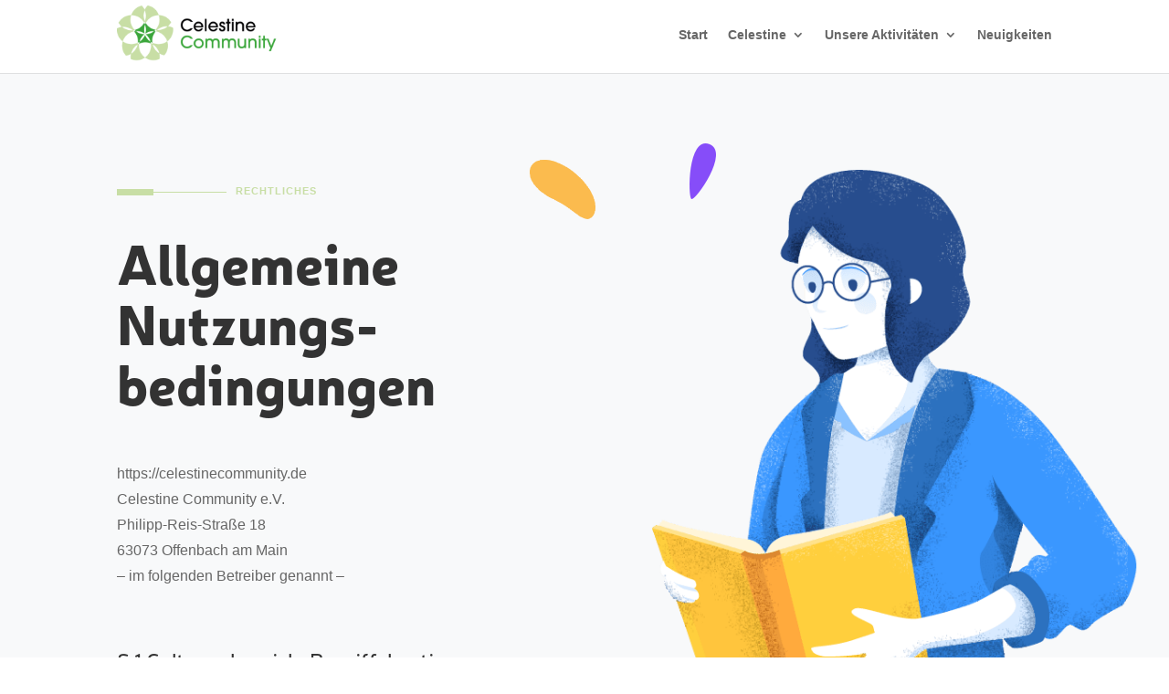

--- FILE ---
content_type: text/html; charset=UTF-8
request_url: https://celestinecommunity.de/nutzerbedingungen/
body_size: 18385
content:
<!DOCTYPE html>
<html lang="de" prefix="og: https://ogp.me/ns#">
<head>
	<meta charset="UTF-8" />
<meta http-equiv="X-UA-Compatible" content="IE=edge">
	<link rel="pingback" href="https://celestinecommunity.de/xmlrpc.php" />

	<script type="text/javascript">
		document.documentElement.className = 'js';
	</script>
	
	
<!-- Suchmaschinen-Optimierung durch Rank Math PRO - https://rankmath.com/ -->
<title>Nutzerbedingungen - Celestine Community</title>
<meta name="description" content="(1) Für die Nutzung der Webseite unter der URL https://celestinecommunity.de durch Webseitenbesucher - im folgenden Nutzer genannt - gelten ausschließlich die"/>
<meta name="robots" content="index, follow, max-snippet:-1, max-video-preview:-1, max-image-preview:large"/>
<link rel="canonical" href="https://celestinecommunity.de/nutzerbedingungen/" />
<meta property="og:locale" content="de_DE" />
<meta property="og:type" content="article" />
<meta property="og:title" content="Nutzerbedingungen - Celestine Community" />
<meta property="og:description" content="(1) Für die Nutzung der Webseite unter der URL https://celestinecommunity.de durch Webseitenbesucher - im folgenden Nutzer genannt - gelten ausschließlich die" />
<meta property="og:url" content="https://celestinecommunity.de/nutzerbedingungen/" />
<meta property="og:site_name" content="Celestine Community" />
<meta property="og:updated_time" content="2022-07-29T17:49:46+02:00" />
<meta property="article:published_time" content="2022-06-27T17:43:56+02:00" />
<meta property="article:modified_time" content="2022-07-29T17:49:46+02:00" />
<meta name="twitter:card" content="summary_large_image" />
<meta name="twitter:title" content="Nutzerbedingungen - Celestine Community" />
<meta name="twitter:description" content="(1) Für die Nutzung der Webseite unter der URL https://celestinecommunity.de durch Webseitenbesucher - im folgenden Nutzer genannt - gelten ausschließlich die" />
<meta name="twitter:label1" content="Lesedauer" />
<meta name="twitter:data1" content="8 Minuten" />
<script type="application/ld+json" class="rank-math-schema">{"@context":"https://schema.org","@graph":[{"@type":"Organization","@id":"https://celestinecommunity.de/#organization","name":"Celestine Community","url":"https://celestinecommunity.de"},{"@type":"WebSite","@id":"https://celestinecommunity.de/#website","url":"https://celestinecommunity.de","name":"Celestine Community","publisher":{"@id":"https://celestinecommunity.de/#organization"},"inLanguage":"de"},{"@type":"WebPage","@id":"https://celestinecommunity.de/nutzerbedingungen/#webpage","url":"https://celestinecommunity.de/nutzerbedingungen/","name":"Nutzerbedingungen - Celestine Community","datePublished":"2022-06-27T17:43:56+02:00","dateModified":"2022-07-29T17:49:46+02:00","isPartOf":{"@id":"https://celestinecommunity.de/#website"},"inLanguage":"de"},{"@type":"Person","@id":"https://celestinecommunity.de/author/admin_id/","name":"Admin_iD","url":"https://celestinecommunity.de/author/admin_id/","image":{"@type":"ImageObject","@id":"https://secure.gravatar.com/avatar/1f61319d7d36a1e56904c2e3eb656a798e4c8771e1f1cedbdd7ecc9f5ef2c857?s=96&amp;d=simple_local_avatar&amp;r=g","url":"https://secure.gravatar.com/avatar/1f61319d7d36a1e56904c2e3eb656a798e4c8771e1f1cedbdd7ecc9f5ef2c857?s=96&amp;d=simple_local_avatar&amp;r=g","caption":"Admin_iD","inLanguage":"de"},"sameAs":["https://celestinecommunity.de"],"worksFor":{"@id":"https://celestinecommunity.de/#organization"}},{"@type":"Article","headline":"Nutzerbedingungen - Celestine Community","datePublished":"2022-06-27T17:43:56+02:00","dateModified":"2022-07-29T17:49:46+02:00","author":{"@id":"https://celestinecommunity.de/author/admin_id/","name":"Admin_iD"},"publisher":{"@id":"https://celestinecommunity.de/#organization"},"description":"(1) F\u00fcr die Nutzung der Webseite unter der URL https://celestinecommunity.de durch Webseitenbesucher - im folgenden Nutzer genannt - gelten ausschlie\u00dflich die","name":"Nutzerbedingungen - Celestine Community","@id":"https://celestinecommunity.de/nutzerbedingungen/#richSnippet","isPartOf":{"@id":"https://celestinecommunity.de/nutzerbedingungen/#webpage"},"inLanguage":"de","mainEntityOfPage":{"@id":"https://celestinecommunity.de/nutzerbedingungen/#webpage"}}]}</script>
<!-- /Rank Math WordPress SEO Plugin -->

<link rel="alternate" type="application/rss+xml" title="Celestine Community &raquo; Feed" href="https://celestinecommunity.de/feed/" />
<link rel="alternate" type="application/rss+xml" title="Celestine Community &raquo; Kommentar-Feed" href="https://celestinecommunity.de/comments/feed/" />
<link rel="alternate" title="oEmbed (JSON)" type="application/json+oembed" href="https://celestinecommunity.de/wp-json/oembed/1.0/embed?url=https%3A%2F%2Fcelestinecommunity.de%2Fnutzerbedingungen%2F" />
<link rel="alternate" title="oEmbed (XML)" type="text/xml+oembed" href="https://celestinecommunity.de/wp-json/oembed/1.0/embed?url=https%3A%2F%2Fcelestinecommunity.de%2Fnutzerbedingungen%2F&#038;format=xml" />
<meta content="Divi Child v.1.0.0" name="generator"/><style id='wp-img-auto-sizes-contain-inline-css' type='text/css'>
img:is([sizes=auto i],[sizes^="auto," i]){contain-intrinsic-size:3000px 1500px}
/*# sourceURL=wp-img-auto-sizes-contain-inline-css */
</style>
<style id='wp-emoji-styles-inline-css' type='text/css'>

	img.wp-smiley, img.emoji {
		display: inline !important;
		border: none !important;
		box-shadow: none !important;
		height: 1em !important;
		width: 1em !important;
		margin: 0 0.07em !important;
		vertical-align: -0.1em !important;
		background: none !important;
		padding: 0 !important;
	}
/*# sourceURL=wp-emoji-styles-inline-css */
</style>
<style id='wp-block-library-inline-css' type='text/css'>
:root{--wp-block-synced-color:#7a00df;--wp-block-synced-color--rgb:122,0,223;--wp-bound-block-color:var(--wp-block-synced-color);--wp-editor-canvas-background:#ddd;--wp-admin-theme-color:#007cba;--wp-admin-theme-color--rgb:0,124,186;--wp-admin-theme-color-darker-10:#006ba1;--wp-admin-theme-color-darker-10--rgb:0,107,160.5;--wp-admin-theme-color-darker-20:#005a87;--wp-admin-theme-color-darker-20--rgb:0,90,135;--wp-admin-border-width-focus:2px}@media (min-resolution:192dpi){:root{--wp-admin-border-width-focus:1.5px}}.wp-element-button{cursor:pointer}:root .has-very-light-gray-background-color{background-color:#eee}:root .has-very-dark-gray-background-color{background-color:#313131}:root .has-very-light-gray-color{color:#eee}:root .has-very-dark-gray-color{color:#313131}:root .has-vivid-green-cyan-to-vivid-cyan-blue-gradient-background{background:linear-gradient(135deg,#00d084,#0693e3)}:root .has-purple-crush-gradient-background{background:linear-gradient(135deg,#34e2e4,#4721fb 50%,#ab1dfe)}:root .has-hazy-dawn-gradient-background{background:linear-gradient(135deg,#faaca8,#dad0ec)}:root .has-subdued-olive-gradient-background{background:linear-gradient(135deg,#fafae1,#67a671)}:root .has-atomic-cream-gradient-background{background:linear-gradient(135deg,#fdd79a,#004a59)}:root .has-nightshade-gradient-background{background:linear-gradient(135deg,#330968,#31cdcf)}:root .has-midnight-gradient-background{background:linear-gradient(135deg,#020381,#2874fc)}:root{--wp--preset--font-size--normal:16px;--wp--preset--font-size--huge:42px}.has-regular-font-size{font-size:1em}.has-larger-font-size{font-size:2.625em}.has-normal-font-size{font-size:var(--wp--preset--font-size--normal)}.has-huge-font-size{font-size:var(--wp--preset--font-size--huge)}.has-text-align-center{text-align:center}.has-text-align-left{text-align:left}.has-text-align-right{text-align:right}.has-fit-text{white-space:nowrap!important}#end-resizable-editor-section{display:none}.aligncenter{clear:both}.items-justified-left{justify-content:flex-start}.items-justified-center{justify-content:center}.items-justified-right{justify-content:flex-end}.items-justified-space-between{justify-content:space-between}.screen-reader-text{border:0;clip-path:inset(50%);height:1px;margin:-1px;overflow:hidden;padding:0;position:absolute;width:1px;word-wrap:normal!important}.screen-reader-text:focus{background-color:#ddd;clip-path:none;color:#444;display:block;font-size:1em;height:auto;left:5px;line-height:normal;padding:15px 23px 14px;text-decoration:none;top:5px;width:auto;z-index:100000}html :where(.has-border-color){border-style:solid}html :where([style*=border-top-color]){border-top-style:solid}html :where([style*=border-right-color]){border-right-style:solid}html :where([style*=border-bottom-color]){border-bottom-style:solid}html :where([style*=border-left-color]){border-left-style:solid}html :where([style*=border-width]){border-style:solid}html :where([style*=border-top-width]){border-top-style:solid}html :where([style*=border-right-width]){border-right-style:solid}html :where([style*=border-bottom-width]){border-bottom-style:solid}html :where([style*=border-left-width]){border-left-style:solid}html :where(img[class*=wp-image-]){height:auto;max-width:100%}:where(figure){margin:0 0 1em}html :where(.is-position-sticky){--wp-admin--admin-bar--position-offset:var(--wp-admin--admin-bar--height,0px)}@media screen and (max-width:600px){html :where(.is-position-sticky){--wp-admin--admin-bar--position-offset:0px}}

/*# sourceURL=wp-block-library-inline-css */
</style><style id='global-styles-inline-css' type='text/css'>
:root{--wp--preset--aspect-ratio--square: 1;--wp--preset--aspect-ratio--4-3: 4/3;--wp--preset--aspect-ratio--3-4: 3/4;--wp--preset--aspect-ratio--3-2: 3/2;--wp--preset--aspect-ratio--2-3: 2/3;--wp--preset--aspect-ratio--16-9: 16/9;--wp--preset--aspect-ratio--9-16: 9/16;--wp--preset--color--black: #000000;--wp--preset--color--cyan-bluish-gray: #abb8c3;--wp--preset--color--white: #ffffff;--wp--preset--color--pale-pink: #f78da7;--wp--preset--color--vivid-red: #cf2e2e;--wp--preset--color--luminous-vivid-orange: #ff6900;--wp--preset--color--luminous-vivid-amber: #fcb900;--wp--preset--color--light-green-cyan: #7bdcb5;--wp--preset--color--vivid-green-cyan: #00d084;--wp--preset--color--pale-cyan-blue: #8ed1fc;--wp--preset--color--vivid-cyan-blue: #0693e3;--wp--preset--color--vivid-purple: #9b51e0;--wp--preset--gradient--vivid-cyan-blue-to-vivid-purple: linear-gradient(135deg,rgb(6,147,227) 0%,rgb(155,81,224) 100%);--wp--preset--gradient--light-green-cyan-to-vivid-green-cyan: linear-gradient(135deg,rgb(122,220,180) 0%,rgb(0,208,130) 100%);--wp--preset--gradient--luminous-vivid-amber-to-luminous-vivid-orange: linear-gradient(135deg,rgb(252,185,0) 0%,rgb(255,105,0) 100%);--wp--preset--gradient--luminous-vivid-orange-to-vivid-red: linear-gradient(135deg,rgb(255,105,0) 0%,rgb(207,46,46) 100%);--wp--preset--gradient--very-light-gray-to-cyan-bluish-gray: linear-gradient(135deg,rgb(238,238,238) 0%,rgb(169,184,195) 100%);--wp--preset--gradient--cool-to-warm-spectrum: linear-gradient(135deg,rgb(74,234,220) 0%,rgb(151,120,209) 20%,rgb(207,42,186) 40%,rgb(238,44,130) 60%,rgb(251,105,98) 80%,rgb(254,248,76) 100%);--wp--preset--gradient--blush-light-purple: linear-gradient(135deg,rgb(255,206,236) 0%,rgb(152,150,240) 100%);--wp--preset--gradient--blush-bordeaux: linear-gradient(135deg,rgb(254,205,165) 0%,rgb(254,45,45) 50%,rgb(107,0,62) 100%);--wp--preset--gradient--luminous-dusk: linear-gradient(135deg,rgb(255,203,112) 0%,rgb(199,81,192) 50%,rgb(65,88,208) 100%);--wp--preset--gradient--pale-ocean: linear-gradient(135deg,rgb(255,245,203) 0%,rgb(182,227,212) 50%,rgb(51,167,181) 100%);--wp--preset--gradient--electric-grass: linear-gradient(135deg,rgb(202,248,128) 0%,rgb(113,206,126) 100%);--wp--preset--gradient--midnight: linear-gradient(135deg,rgb(2,3,129) 0%,rgb(40,116,252) 100%);--wp--preset--font-size--small: 13px;--wp--preset--font-size--medium: 20px;--wp--preset--font-size--large: 36px;--wp--preset--font-size--x-large: 42px;--wp--preset--spacing--20: 0.44rem;--wp--preset--spacing--30: 0.67rem;--wp--preset--spacing--40: 1rem;--wp--preset--spacing--50: 1.5rem;--wp--preset--spacing--60: 2.25rem;--wp--preset--spacing--70: 3.38rem;--wp--preset--spacing--80: 5.06rem;--wp--preset--shadow--natural: 6px 6px 9px rgba(0, 0, 0, 0.2);--wp--preset--shadow--deep: 12px 12px 50px rgba(0, 0, 0, 0.4);--wp--preset--shadow--sharp: 6px 6px 0px rgba(0, 0, 0, 0.2);--wp--preset--shadow--outlined: 6px 6px 0px -3px rgb(255, 255, 255), 6px 6px rgb(0, 0, 0);--wp--preset--shadow--crisp: 6px 6px 0px rgb(0, 0, 0);}:root { --wp--style--global--content-size: 823px;--wp--style--global--wide-size: 1080px; }:where(body) { margin: 0; }.wp-site-blocks > .alignleft { float: left; margin-right: 2em; }.wp-site-blocks > .alignright { float: right; margin-left: 2em; }.wp-site-blocks > .aligncenter { justify-content: center; margin-left: auto; margin-right: auto; }:where(.is-layout-flex){gap: 0.5em;}:where(.is-layout-grid){gap: 0.5em;}.is-layout-flow > .alignleft{float: left;margin-inline-start: 0;margin-inline-end: 2em;}.is-layout-flow > .alignright{float: right;margin-inline-start: 2em;margin-inline-end: 0;}.is-layout-flow > .aligncenter{margin-left: auto !important;margin-right: auto !important;}.is-layout-constrained > .alignleft{float: left;margin-inline-start: 0;margin-inline-end: 2em;}.is-layout-constrained > .alignright{float: right;margin-inline-start: 2em;margin-inline-end: 0;}.is-layout-constrained > .aligncenter{margin-left: auto !important;margin-right: auto !important;}.is-layout-constrained > :where(:not(.alignleft):not(.alignright):not(.alignfull)){max-width: var(--wp--style--global--content-size);margin-left: auto !important;margin-right: auto !important;}.is-layout-constrained > .alignwide{max-width: var(--wp--style--global--wide-size);}body .is-layout-flex{display: flex;}.is-layout-flex{flex-wrap: wrap;align-items: center;}.is-layout-flex > :is(*, div){margin: 0;}body .is-layout-grid{display: grid;}.is-layout-grid > :is(*, div){margin: 0;}body{padding-top: 0px;padding-right: 0px;padding-bottom: 0px;padding-left: 0px;}a:where(:not(.wp-element-button)){text-decoration: underline;}:root :where(.wp-element-button, .wp-block-button__link){background-color: #32373c;border-width: 0;color: #fff;font-family: inherit;font-size: inherit;font-style: inherit;font-weight: inherit;letter-spacing: inherit;line-height: inherit;padding-top: calc(0.667em + 2px);padding-right: calc(1.333em + 2px);padding-bottom: calc(0.667em + 2px);padding-left: calc(1.333em + 2px);text-decoration: none;text-transform: inherit;}.has-black-color{color: var(--wp--preset--color--black) !important;}.has-cyan-bluish-gray-color{color: var(--wp--preset--color--cyan-bluish-gray) !important;}.has-white-color{color: var(--wp--preset--color--white) !important;}.has-pale-pink-color{color: var(--wp--preset--color--pale-pink) !important;}.has-vivid-red-color{color: var(--wp--preset--color--vivid-red) !important;}.has-luminous-vivid-orange-color{color: var(--wp--preset--color--luminous-vivid-orange) !important;}.has-luminous-vivid-amber-color{color: var(--wp--preset--color--luminous-vivid-amber) !important;}.has-light-green-cyan-color{color: var(--wp--preset--color--light-green-cyan) !important;}.has-vivid-green-cyan-color{color: var(--wp--preset--color--vivid-green-cyan) !important;}.has-pale-cyan-blue-color{color: var(--wp--preset--color--pale-cyan-blue) !important;}.has-vivid-cyan-blue-color{color: var(--wp--preset--color--vivid-cyan-blue) !important;}.has-vivid-purple-color{color: var(--wp--preset--color--vivid-purple) !important;}.has-black-background-color{background-color: var(--wp--preset--color--black) !important;}.has-cyan-bluish-gray-background-color{background-color: var(--wp--preset--color--cyan-bluish-gray) !important;}.has-white-background-color{background-color: var(--wp--preset--color--white) !important;}.has-pale-pink-background-color{background-color: var(--wp--preset--color--pale-pink) !important;}.has-vivid-red-background-color{background-color: var(--wp--preset--color--vivid-red) !important;}.has-luminous-vivid-orange-background-color{background-color: var(--wp--preset--color--luminous-vivid-orange) !important;}.has-luminous-vivid-amber-background-color{background-color: var(--wp--preset--color--luminous-vivid-amber) !important;}.has-light-green-cyan-background-color{background-color: var(--wp--preset--color--light-green-cyan) !important;}.has-vivid-green-cyan-background-color{background-color: var(--wp--preset--color--vivid-green-cyan) !important;}.has-pale-cyan-blue-background-color{background-color: var(--wp--preset--color--pale-cyan-blue) !important;}.has-vivid-cyan-blue-background-color{background-color: var(--wp--preset--color--vivid-cyan-blue) !important;}.has-vivid-purple-background-color{background-color: var(--wp--preset--color--vivid-purple) !important;}.has-black-border-color{border-color: var(--wp--preset--color--black) !important;}.has-cyan-bluish-gray-border-color{border-color: var(--wp--preset--color--cyan-bluish-gray) !important;}.has-white-border-color{border-color: var(--wp--preset--color--white) !important;}.has-pale-pink-border-color{border-color: var(--wp--preset--color--pale-pink) !important;}.has-vivid-red-border-color{border-color: var(--wp--preset--color--vivid-red) !important;}.has-luminous-vivid-orange-border-color{border-color: var(--wp--preset--color--luminous-vivid-orange) !important;}.has-luminous-vivid-amber-border-color{border-color: var(--wp--preset--color--luminous-vivid-amber) !important;}.has-light-green-cyan-border-color{border-color: var(--wp--preset--color--light-green-cyan) !important;}.has-vivid-green-cyan-border-color{border-color: var(--wp--preset--color--vivid-green-cyan) !important;}.has-pale-cyan-blue-border-color{border-color: var(--wp--preset--color--pale-cyan-blue) !important;}.has-vivid-cyan-blue-border-color{border-color: var(--wp--preset--color--vivid-cyan-blue) !important;}.has-vivid-purple-border-color{border-color: var(--wp--preset--color--vivid-purple) !important;}.has-vivid-cyan-blue-to-vivid-purple-gradient-background{background: var(--wp--preset--gradient--vivid-cyan-blue-to-vivid-purple) !important;}.has-light-green-cyan-to-vivid-green-cyan-gradient-background{background: var(--wp--preset--gradient--light-green-cyan-to-vivid-green-cyan) !important;}.has-luminous-vivid-amber-to-luminous-vivid-orange-gradient-background{background: var(--wp--preset--gradient--luminous-vivid-amber-to-luminous-vivid-orange) !important;}.has-luminous-vivid-orange-to-vivid-red-gradient-background{background: var(--wp--preset--gradient--luminous-vivid-orange-to-vivid-red) !important;}.has-very-light-gray-to-cyan-bluish-gray-gradient-background{background: var(--wp--preset--gradient--very-light-gray-to-cyan-bluish-gray) !important;}.has-cool-to-warm-spectrum-gradient-background{background: var(--wp--preset--gradient--cool-to-warm-spectrum) !important;}.has-blush-light-purple-gradient-background{background: var(--wp--preset--gradient--blush-light-purple) !important;}.has-blush-bordeaux-gradient-background{background: var(--wp--preset--gradient--blush-bordeaux) !important;}.has-luminous-dusk-gradient-background{background: var(--wp--preset--gradient--luminous-dusk) !important;}.has-pale-ocean-gradient-background{background: var(--wp--preset--gradient--pale-ocean) !important;}.has-electric-grass-gradient-background{background: var(--wp--preset--gradient--electric-grass) !important;}.has-midnight-gradient-background{background: var(--wp--preset--gradient--midnight) !important;}.has-small-font-size{font-size: var(--wp--preset--font-size--small) !important;}.has-medium-font-size{font-size: var(--wp--preset--font-size--medium) !important;}.has-large-font-size{font-size: var(--wp--preset--font-size--large) !important;}.has-x-large-font-size{font-size: var(--wp--preset--font-size--x-large) !important;}
/*# sourceURL=global-styles-inline-css */
</style>

<link rel='stylesheet' id='wpa-css-css' href='https://celestinecommunity.de/wp-content/plugins/honeypot/includes/css/wpa.css?ver=2.0.2' type='text/css' media='all' />
<link rel='stylesheet' id='borlabs-cookie-custom-css' href='https://celestinecommunity.de/wp-content/cache/borlabs-cookie/1/borlabs-cookie-1-de.css?ver=3.3.23-29' type='text/css' media='all' />
<link rel='stylesheet' id='divi-style-parent-css' href='https://celestinecommunity.de/wp-content/themes/Divi/style-static.min.css?ver=4.17.6' type='text/css' media='all' />
<link rel='stylesheet' id='divi-child-css' href='https://celestinecommunity.de/wp-content/themes/Divi-child/fonts/fonts.css?ver=6.9' type='text/css' media='all' />
<link rel='stylesheet' id='divi-style-css' href='https://celestinecommunity.de/wp-content/themes/Divi-child/style.css?ver=4.17.6' type='text/css' media='all' />
<script type="text/javascript" src="https://celestinecommunity.de/wp-includes/js/jquery/jquery.min.js?ver=3.7.1" id="jquery-core-js"></script>
<script type="text/javascript" src="https://celestinecommunity.de/wp-includes/js/jquery/jquery-migrate.min.js?ver=3.4.1" id="jquery-migrate-js"></script>
<script type="text/javascript" src="https://celestinecommunity.de/wp-content/themes/Divi-child/child-theme.js?ver=6.9" id="child-script-js"></script>
<script data-no-optimize="1" data-no-minify="1" data-cfasync="false" type="text/javascript" src="https://celestinecommunity.de/wp-content/cache/borlabs-cookie/1/borlabs-cookie-config-de.json.js?ver=3.3.23-39" id="borlabs-cookie-config-js"></script>
<link rel="https://api.w.org/" href="https://celestinecommunity.de/wp-json/" /><link rel="alternate" title="JSON" type="application/json" href="https://celestinecommunity.de/wp-json/wp/v2/pages/112" /><link rel="EditURI" type="application/rsd+xml" title="RSD" href="https://celestinecommunity.de/xmlrpc.php?rsd" />
<meta name="generator" content="WordPress 6.9" />
<link rel='shortlink' href='https://celestinecommunity.de/?p=112' />
<meta name="viewport" content="width=device-width, initial-scale=1.0, maximum-scale=1.0, user-scalable=0" /><link rel="icon" href="https://celestinecommunity.de/wp-content/uploads/2022/07/cropped-favicon-32x32.jpg" sizes="32x32" />
<link rel="icon" href="https://celestinecommunity.de/wp-content/uploads/2022/07/cropped-favicon-192x192.jpg" sizes="192x192" />
<link rel="apple-touch-icon" href="https://celestinecommunity.de/wp-content/uploads/2022/07/cropped-favicon-180x180.jpg" />
<meta name="msapplication-TileImage" content="https://celestinecommunity.de/wp-content/uploads/2022/07/cropped-favicon-270x270.jpg" />
<style id="et-divi-customizer-global-cached-inline-styles">body,.et_pb_column_1_2 .et_quote_content blockquote cite,.et_pb_column_1_2 .et_link_content a.et_link_main_url,.et_pb_column_1_3 .et_quote_content blockquote cite,.et_pb_column_3_8 .et_quote_content blockquote cite,.et_pb_column_1_4 .et_quote_content blockquote cite,.et_pb_blog_grid .et_quote_content blockquote cite,.et_pb_column_1_3 .et_link_content a.et_link_main_url,.et_pb_column_3_8 .et_link_content a.et_link_main_url,.et_pb_column_1_4 .et_link_content a.et_link_main_url,.et_pb_blog_grid .et_link_content a.et_link_main_url,body .et_pb_bg_layout_light .et_pb_post p,body .et_pb_bg_layout_dark .et_pb_post p{font-size:16px}.et_pb_slide_content,.et_pb_best_value{font-size:18px}body{line-height:2em}#et_search_icon:hover,.mobile_menu_bar:before,.mobile_menu_bar:after,.et_toggle_slide_menu:after,.et-social-icon a:hover,.et_pb_sum,.et_pb_pricing li a,.et_pb_pricing_table_button,.et_overlay:before,.entry-summary p.price ins,.et_pb_member_social_links a:hover,.et_pb_widget li a:hover,.et_pb_filterable_portfolio .et_pb_portfolio_filters li a.active,.et_pb_filterable_portfolio .et_pb_portofolio_pagination ul li a.active,.et_pb_gallery .et_pb_gallery_pagination ul li a.active,.wp-pagenavi span.current,.wp-pagenavi a:hover,.nav-single a,.tagged_as a,.posted_in a{color:#3ba63b}.et_pb_contact_submit,.et_password_protected_form .et_submit_button,.et_pb_bg_layout_light .et_pb_newsletter_button,.comment-reply-link,.form-submit .et_pb_button,.et_pb_bg_layout_light .et_pb_promo_button,.et_pb_bg_layout_light .et_pb_more_button,.et_pb_contact p input[type="checkbox"]:checked+label i:before,.et_pb_bg_layout_light.et_pb_module.et_pb_button{color:#3ba63b}.footer-widget h4{color:#3ba63b}.et-search-form,.nav li ul,.et_mobile_menu,.footer-widget li:before,.et_pb_pricing li:before,blockquote{border-color:#3ba63b}.et_pb_counter_amount,.et_pb_featured_table .et_pb_pricing_heading,.et_quote_content,.et_link_content,.et_audio_content,.et_pb_post_slider.et_pb_bg_layout_dark,.et_slide_in_menu_container,.et_pb_contact p input[type="radio"]:checked+label i:before{background-color:#3ba63b}a{color:#3ba63b}#top-header,#et-secondary-nav li ul{background-color:#3ba63b}#top-menu li.current-menu-ancestor>a,#top-menu li.current-menu-item>a,#top-menu li.current_page_item>a{color:#3ba63b}#main-footer{background-color:#c8dea5}#footer-widgets .footer-widget a,#footer-widgets .footer-widget li a,#footer-widgets .footer-widget li a:hover{color:#333333}.footer-widget{color:#333333}#main-footer .footer-widget h4,#main-footer .widget_block h1,#main-footer .widget_block h2,#main-footer .widget_block h3,#main-footer .widget_block h4,#main-footer .widget_block h5,#main-footer .widget_block h6{color:#3ba63b}.footer-widget li:before{border-color:#3ba63b}#footer-widgets .footer-widget li:before{top:10.6px}#et-footer-nav{background-color:rgba(255,255,255,0)}.bottom-nav,.bottom-nav a,.bottom-nav li.current-menu-item a{color:#777777}#et-footer-nav .bottom-nav li.current-menu-item a{color:#3ba63b}#footer-bottom{background-color:#3ba63b}#footer-info,#footer-info a{color:#ffffff}body .et_pb_button{font-size:12px;background-color:#007aff;border-width:0px!important;border-radius:50px;font-weight:bold;font-style:normal;text-transform:uppercase;text-decoration:none;;letter-spacing:2px}body.et_pb_button_helper_class .et_pb_button,body.et_pb_button_helper_class .et_pb_module.et_pb_button{color:#ffffff}body .et_pb_button:after{font-size:19.2px}body .et_pb_bg_layout_light.et_pb_button:hover,body .et_pb_bg_layout_light .et_pb_button:hover,body .et_pb_button:hover{color:#ffffff!important;background-color:#007aff;border-radius:50px;letter-spacing:2px}@media only screen and (min-width:981px){#main-footer .footer-widget h4,#main-footer .widget_block h1,#main-footer .widget_block h2,#main-footer .widget_block h3,#main-footer .widget_block h4,#main-footer .widget_block h5,#main-footer .widget_block h6{font-size:30px}#logo{max-height:80%}.et_pb_svg_logo #logo{height:80%}.et_header_style_left .et-fixed-header #et-top-navigation,.et_header_style_split .et-fixed-header #et-top-navigation{padding:33px 0 0 0}.et_header_style_left .et-fixed-header #et-top-navigation nav>ul>li>a,.et_header_style_split .et-fixed-header #et-top-navigation nav>ul>li>a{padding-bottom:33px}.et_header_style_centered header#main-header.et-fixed-header .logo_container{height:66px}.et_header_style_split #main-header.et-fixed-header .centered-inline-logo-wrap{width:66px;margin:-66px 0}.et_header_style_split .et-fixed-header .centered-inline-logo-wrap #logo{max-height:66px}.et_pb_svg_logo.et_header_style_split .et-fixed-header .centered-inline-logo-wrap #logo{height:66px}.et_header_style_slide .et-fixed-header #et-top-navigation,.et_header_style_fullscreen .et-fixed-header #et-top-navigation{padding:24px 0 24px 0!important}.et-fixed-header#top-header,.et-fixed-header#top-header #et-secondary-nav li ul{background-color:#3ba63b}.et-fixed-header #top-menu li.current-menu-ancestor>a,.et-fixed-header #top-menu li.current-menu-item>a,.et-fixed-header #top-menu li.current_page_item>a{color:#3ba63b!important}}@media only screen and (min-width:1350px){.et_pb_row{padding:27px 0}.et_pb_section{padding:54px 0}.single.et_pb_pagebuilder_layout.et_full_width_page .et_post_meta_wrapper{padding-top:81px}.et_pb_fullwidth_section{padding:0}}h1,h1.et_pb_contact_main_title,.et_pb_title_container h1{font-size:60px}h2,.product .related h2,.et_pb_column_1_2 .et_quote_content blockquote p{font-size:51px}h3{font-size:43px}h4,.et_pb_circle_counter h3,.et_pb_number_counter h3,.et_pb_column_1_3 .et_pb_post h2,.et_pb_column_1_4 .et_pb_post h2,.et_pb_blog_grid h2,.et_pb_column_1_3 .et_quote_content blockquote p,.et_pb_column_3_8 .et_quote_content blockquote p,.et_pb_column_1_4 .et_quote_content blockquote p,.et_pb_blog_grid .et_quote_content blockquote p,.et_pb_column_1_3 .et_link_content h2,.et_pb_column_3_8 .et_link_content h2,.et_pb_column_1_4 .et_link_content h2,.et_pb_blog_grid .et_link_content h2,.et_pb_column_1_3 .et_audio_content h2,.et_pb_column_3_8 .et_audio_content h2,.et_pb_column_1_4 .et_audio_content h2,.et_pb_blog_grid .et_audio_content h2,.et_pb_column_3_8 .et_pb_audio_module_content h2,.et_pb_column_1_3 .et_pb_audio_module_content h2,.et_pb_gallery_grid .et_pb_gallery_item h3,.et_pb_portfolio_grid .et_pb_portfolio_item h2,.et_pb_filterable_portfolio_grid .et_pb_portfolio_item h2{font-size:36px}h5{font-size:31px}h6{font-size:28px}.et_pb_slide_description .et_pb_slide_title{font-size:91px}.et_pb_gallery_grid .et_pb_gallery_item h3,.et_pb_portfolio_grid .et_pb_portfolio_item h2,.et_pb_filterable_portfolio_grid .et_pb_portfolio_item h2,.et_pb_column_1_4 .et_pb_audio_module_content h2{font-size:31px}	h1,h2,h3,h4,h5,h6{font-family:'Eimantas Paškonis Neris',Helvetica,Arial,Lucida,sans-serif}body,input,textarea,select{font-family:'PT Sans',Helvetica,Arial,Lucida,sans-serif}.regionalegruppen img{height:140px;width:auto}.projects-container{display:flex;flex-wrap:wrap;margin-top:40px}.marketplace-project{float:left;position:relative;width:30.6666%;margin-bottom:60px}.marketplace-project:nth-child(3n+1),.marketplace-project:nth-child(3n+2){margin-right:4%}.marketplace-project:nth-child(3n+4){clear:both}.project-image{background-size:contain!important;background-repeat:no-repeat;background-position:center center;border:1px #C8DEA5 solid;height:150px;width:360px;max-width:100%;margin-bottom:9.27%}.project-title{font-weight:700;font-size:20px;line-height:1.5em;text-align:left}.project-content{margin-bottom:70px}.project-link{position:absolute;bottom:0;left:0}.project-link a{display:inline-block;line-height:1.7em!important;-webkit-transition-duration:.2s;transition-duration:.2s;-webkit-transition-property:all!important;transition-property:all!important;color:#ffffff!important;border-width:0px!important;border-radius:100px;letter-spacing:2px;font-size:12px;font-family:'PT Sans',Helvetica,Arial,Lucida,sans-serif!important;font-weight:900!important;text-transform:uppercase!important;background-color:#3BA63B;padding:10px 20px 10px 35px;transition:all 300ms ease 0ms;box-shadow:0px 12px 28px -10px rgba(0,122,255,0.33);position:relative}.project-link a:before{content:attr(data-icon);font-family:FontAwesome!important;font-weight:900!important;line-height:inherit;font-size:inherit!important;opacity:1;margin:0 1.0em 0 -1.3em;right:auto;display:inline-block;font-family:FontAwesome!important;font-weight:900!important}#marktplatzcontainer .page-numbers:not(.next):not(.prev){display:inline-block;border:1px solid #3BA63B;-webkit-border-radius:50%;border-radius:50%;color:#3BA63B;padding:5px;width:32px;height:32px;line-height:21px;height:100%;text-align:center;margin:0 4px}#marktplatzcontainer .page-numbers.current{background:#3BA63B;color:#fff!important}#marktplatzcontainer .pagination .next,#marktplatzcontainer .pagination .prev{font-size:30px;display:inline-block;line-height:26px;height:100%}#marktplatzcontainer .pagination .next{margin-left:4px}#marktplatzcontainer .pagination .prev{margin-right:4px}#marktplatzcontainer .pagination{display:flex;justify-content:center;height:32px}#marktplatzcontainer #filterungen,#marktplatzcontainer #search-form{display:block;width:100%;text-align:center}#marktplatzcontainer #filterungen{margin-top:10px;margin-bottom:40px}#marktplatzcontainer #search-form input[name="search"]{-webkit-appearance:none;background-color:#eee;width:90%;width:calc(100% - 52px);max-width:600px;border:1px solid #3BA63B;color:#999;font-size:14px;padding:16px;display:inline-block;vertical-align:top}#marktplatzcontainer #search-form input[type="submit"]{font-family:FontAwesome!important;font-weight:900!important;color:#fff;font-size:24px;border:0px;background:#3ba63b;height:52px;width:52px}#marktplatzcontainer #category-form select,#marktplatzcontainer #sort-form select{-webkit-appearance:none;background-color:#eee;border:1px solid #3BA63B;color:#999;font-size:14px;padding:10px 16px;display:inline-block;position:relative}#marktplatzcontainer #category-form,#marktplatzcontainer #sort-form{display:inline-block}#marktplatzcontainer #category-form{margin-right:10px}@media screen and (max-width:900px){.marketplace-project{width:48%}.marketplace-project:nth-child(3n+1),.marketplace-project:nth-child(3n+2){margin-right:0}.marketplace-project:nth-child(2n+1){margin-right:4%}.marketplace-project:nth-child(3n+4){clear:right}.marketplace-project:nth-child(2n+3){clear:both}}@media screen and (max-width:600px){.marketplace-project{width:100%}.marketplace-project:nth-child(2n+1){margin-right:0}}</style></head>
<body class="wp-singular page-template-default page page-id-112 wp-theme-Divi wp-child-theme-Divi-child et-tb-has-template et-tb-has-header et_button_no_icon et_pb_button_helper_class et_pb_footer_columns4 et_cover_background et_pb_gutter osx et_pb_gutters3 et_pb_pagebuilder_layout et_smooth_scroll et_no_sidebar et_divi_theme et-db">
	<div id="page-container">
<div id="et-boc" class="et-boc">
			
		<header class="et-l et-l--header">
			<div class="et_builder_inner_content et_pb_gutters3"><div class="et_pb_section et_pb_section_0_tb_header et_pb_sticky_module et_pb_with_background et_section_regular et_pb_section--with-menu" >
				
				
				
				
				
				
				<div class="et_pb_row et_pb_row_0_tb_header et_pb_row--with-menu">
				<div class="et_pb_column et_pb_column_4_4 et_pb_column_0_tb_header  et_pb_css_mix_blend_mode_passthrough et-last-child et_pb_column--with-menu">
				
				
				
				
				<div class="et_pb_module et_pb_menu et_pb_menu_0_tb_header et_pb_bg_layout_light  et_pb_text_align_right et_dropdown_animation_fade et_pb_menu--with-logo et_pb_menu--style-left_aligned">
					
					
					
					
					<div class="et_pb_menu_inner_container clearfix">
						<div class="et_pb_menu__logo-wrap">
			  <div class="et_pb_menu__logo">
				<a href="https://celestinecommunity.de/" ><img fetchpriority="high" decoding="async" width="1024" height="368" src="https://celestinecommunity.de/wp-content/uploads/2022/07/CCC_celestine-community-logo-1024x368.png" alt="" srcset="https://celestinecommunity.de/wp-content/uploads/2022/07/CCC_celestine-community-logo-980x352.png 980w, https://celestinecommunity.de/wp-content/uploads/2022/07/CCC_celestine-community-logo-480x173.png 480w" sizes="(min-width: 0px) and (max-width: 480px) 480px, (min-width: 481px) and (max-width: 980px) 980px, (min-width: 981px) 1024px, 100vw" class="wp-image-248" /></a>
			  </div>
			</div>
						<div class="et_pb_menu__wrap">
							<div class="et_pb_menu__menu">
								<nav class="et-menu-nav"><ul id="menu-hauptmenue" class="et-menu nav downwards"><li class="et_pb_menu_page_id-home menu-item menu-item-type-post_type menu-item-object-page menu-item-home menu-item-51"><a href="https://celestinecommunity.de/">Start</a></li>
<li class="et_pb_menu_page_id-28 menu-item menu-item-type-post_type menu-item-object-page menu-item-has-children menu-item-52"><a href="https://celestinecommunity.de/celestine-community/">Celestine</a>
<ul class="sub-menu">
	<li class="et_pb_menu_page_id-28 menu-item menu-item-type-post_type menu-item-object-page menu-item-79"><a href="https://celestinecommunity.de/celestine-community/">Was ist Celestine?</a></li>
	<li class="et_pb_menu_page_id-54 menu-item menu-item-type-post_type menu-item-object-page menu-item-61"><a href="https://celestinecommunity.de/der-verein/">Der Verein</a></li>
</ul>
</li>
<li class="et_pb_menu_page_id-358 menu-item menu-item-type-post_type menu-item-object-page menu-item-has-children menu-item-360"><a href="https://celestinecommunity.de/human-clan-e-v/">Unsere Aktivitäten</a>
<ul class="sub-menu">
	<li class="et_pb_menu_page_id-358 menu-item menu-item-type-post_type menu-item-object-page menu-item-1163"><a href="https://celestinecommunity.de/human-clan-e-v/">Human-Clan e.V.</a></li>
</ul>
</li>
<li class="et_pb_menu_page_id-95 menu-item menu-item-type-post_type menu-item-object-page menu-item-100"><a href="https://celestinecommunity.de/neues-zur-community/">Neuigkeiten</a></li>
</ul></nav>
							</div>
							
							
							<div class="et_mobile_nav_menu">
				<div class="mobile_nav closed">
					<span class="mobile_menu_bar"></span>
				</div>
			</div>
						</div>
						
					</div>
				</div>
			</div>
				
				
				
				
			</div>
				
				
			</div>		</div>
	</header>
	<div id="et-main-area">
	
<div id="main-content">


			
				<article id="post-112" class="post-112 page type-page status-publish hentry">

				
					<div class="entry-content">
					<div class="et-l et-l--post">
			<div class="et_builder_inner_content et_pb_gutters3"><div class="et_pb_section et_pb_section_0 et_pb_with_background et_section_regular" >
				
				
				
				
				
				
				<div class="et_pb_row et_pb_row_0">
				<div class="et_pb_column et_pb_column_1_2 et_pb_column_0  et_pb_css_mix_blend_mode_passthrough">
				
				
				
				
				<div class="et_pb_module et_pb_divider et_pb_divider_0 et_pb_divider_position_center et_pb_space"><div class="et_pb_divider_internal"></div></div><div class="et_pb_module et_pb_text et_pb_text_0  et_pb_text_align_left et_pb_bg_layout_light">
				
				
				
				
				<div class="et_pb_text_inner"><h4>Rechtliches</h4></div>
			</div><div class="et_pb_module et_pb_text et_pb_text_1  et_pb_text_align_left et_pb_bg_layout_light">
				
				
				
				
				<div class="et_pb_text_inner"><h1>Allgemeine Nutzungs&shy;bedingungen</h1>
<p>&nbsp;</p>
<p>https://celestinecommunity.de<br />
Celestine Community e.V.<br />
Philipp-Reis-Straße 18<br />
63073 Offenbach am Main<br />
&#8211; im folgenden Betreiber genannt &#8211;</p>
<p>&nbsp;</p>
<h2>§ 1 Geltungsbereich, Begriffsbestimmungen</h2>
<p>(1) Für die Nutzung der Webseite unter der URL https://celestinecommunity.de durch Webseitenbesucher &#8211; im folgenden Nutzer genannt &#8211; gelten ausschließlich die nachfolgenden Allgemeinen Nutzungsbedingungen in ihrer zum Zeitpunkt der Nutzungshandlung gültigen Fassung. Abweichende Bedingungen des Nutzers werden nicht anerkannt, es sei denn, der Betreiber stimmt ihrer Geltung ausdrücklich zu.</p>
<p>(2) Der Nutzer ist Verbraucher, soweit der Zweck der georderten Lieferungen und Leistungen nicht überwiegend seiner gewerblichen oder selbständigen beruflichen Tätigkeit zugerechnet werden kann. Dagegen ist Unternehmer jede natürliche oder juristische Person oder rechtsfähige Personengesellschaft, die beim Abschluss des Vertrags überwiegend in Ausübung ihrer gewerblichen oder selbständigen beruflichen Tätigkeit handelt.</p>
<p>&nbsp;</p>
<h2>§ 2 Gegenstand der Webseite</h2>
<p>(1) Der Betreiber bietet deutschsprachigen Mitgliedern der Celestine-Community und anderen interessierten Nutzern auf seiner Webseite eine virtuelle Plattform zur Information sowie Kontaktaufnahme und Kommunikation mit anderen Mitgliedern der Celestine-Community.</p>
<p>(2) Die Webseite enthält u.a. eine Social-Media-Plattform („Campus“) sowie ein teilweise öffentlich einsehbares Forum. Die Nutzung sämtlicher Funktionen der Social-Media-Plattform und des Forums setzt eine Registrierung voraus. Die Registrierung ist kostenlos.</p>
<p>&nbsp;</p>
<h2>§ 3 Registrierung</h2>
<p>(1) Mit der Registrierung erklärt der Nutzer sein Einverständnis mit der Unterwerfung unter die vorliegenden Nutzungsbedingungen in ihrer zum Zeitpunkt der Registrierung gültigen Fassung.</p>
<p>(2) Die Registrierung erfolgt über die Ausfüllung und Absendung des Formulars („Jetzt registrieren“) unter https://celestinecommunity.de/registrieren.</p>
<p>(3) Der Betreiber schickt dem Nutzer nach Absendung des Formulars eine E-Mail zur Bestätigung der E-Mail-Adresse zu (sog. Double-Opt-In-Verfahren). Die E-Mail dokumentiert lediglich, dass der Antrag auf Registrierung beim Betreiber eingegangen ist und stellt keine Annahme des Antrags dar. Die Annahme des Antrags erfolgt erst durch Annahmeerklärung des Betreibers mit gesonderter E-Mail oder durch Freischaltung des Nutzers zustande.</p>
<p>(4) Der Betreiber ist nicht verpflichtet, den Antrag auf Registrierung anzunehmen. Ein Anspruch des Nutzers auf eine Registrierung besteht nicht. Der Nutzer kann seine Registrierung jederzeit widerrufen.</p>
<p>&nbsp;</p>
<h2>§ 4 Nutzung der Social-Media-Plattform („Campus“)</h2>
<p>(1) Registrierte Nutzer haben die Möglichkeit, sämtliche Funktionen der Social-Media-Plattform „Campus“ zu nutzen. Die Social-Media-Plattform ist nur für registrierte Nutzer sichtbar. Die Nutzung der Plattform ist kostenlos.</p>
<p>(2) Über die Social-Media-Plattform hat der Nutzer u.a. die Möglichkeit, seine Profilinformationen zu erweitern sowie Beiträge, Photos, Videos, Kommentare und Events &#8211; im folgenden Beiträge genannt &#8211; zu veröffentlichen, anderen Nutzern damit zur Ansicht und/oder Interaktion zur Verfügung zu stellen sowie mit Beiträgen anderer Nutzer zu interagieren. Mit der Absendung der entsprechenden Formulareingaben erklärt sich der Nutzer damit einverstanden, dass seine Beiträge auf der Plattform gespeichert, auf der Plattform eingestellt und anderen Nutzern &#8211; optional zur Interaktion &#8211; zugänglich gemacht werden. Der Betreiber behält sich vor, Beiträge erst nach manueller Freischaltung anzuzeigen. Der Betreiber ist nicht verpflichtet, die Freischaltung vorzunehmen. Der Nutzer kann seine Einwilligung jederzeit gegenüber dem Betreiber kostenfrei widerrufen und seine Beiträge unwiderruflich löschen.</p>
<p>&nbsp;</p>
<h2>§ 5 Nutzung des Forums</h2>
<p>(1) Registrierte Nutzer haben die Möglichkeit, sämtliche Funktionen des Forums auf der Webseite zu nutzen. Das Forum ist teilweise öffentlich einsehbar. Die Nutzung des Forums ist kostenlos.</p>
<p>(2) Über das Forum hat der Nutzer u.a. die Möglichkeit, seine Profilinformationen zu erweitern sowie Beiträge zu veröffentlichen und anderen Nutzern damit zur Ansicht und/oder Interaktion zur Verfügung zu stellen. Mit der Absendung der entsprechenden Formulareingaben erklärt sich der Nutzer damit einverstanden, dass seine Beiträge in das Forum eingestellt und anderen Nutzern somit &#8211; optional zur Interaktion &#8211; zugänglich gemacht werden. Der Betreiber behält sich vor, Beiträge erst nach manueller Freischaltung anzuzeigen. Der Betreiber ist nicht verpflichtet, die Freischaltung vorzunehmen. Der Nutzer kann seine Einwilligung jederzeit gegenüber dem Betreiber kostenfrei widerrufen und seine Beiträge unwiderruflich löschen.</p>
<p>&nbsp;</p>
<h2>§ 6 Newsletter</h2>
<p>Nutzer haben die Möglichkeit, sich über die Webseite zu einem Newsletter anzumelden. Mit Absendung der entsprechenden Formulareingaben erklärt sich der Nutzer einverstanden, dass seine Kontaktdaten zur Kontaktaufnahme durch den Betreiber auch zu werblichen Zwecken verwendet werden. Der Nutzer kann seine Einwilligung jederzeit gegenüber dem Betreiber kostenfrei widerrufen.</p>
<p>&nbsp;</p>
<h2>§ 7 Gewährleistung</h2>
<p>(1) Der Betreiber weist darauf hin, dass er keine Garantie für die dauerhafte Verfügbarkeit oder Nutzbarkeit der Webseite übernimmt. Der Server ist über eine komplexe Systemarchitektur an das Internet angebunden. Einschränkungen oder Beeinträchtigungen der Verfügbarkeit oder Nutzbarkeit können insbesondere auf Umständen beruhen, die außerhalb des Einflussbereiches des Betreibers liegen. Darunter fallen insbesondere Handlungen Dritter, die nicht im Auftrag des Betreibers handeln, von dem Betreiber nicht beeinflussbare technische Bedingungen des Internets sowie höhere Gewalt.</p>
<p>(2) Der Betreiber führt zur Sicherheit des Netzbetriebs regelmäßig Wartungsarbeiten durch. Zu diesem Zwecke wird er die Webseite unter Berücksichtigung der Belange des Nutzers vorübergehend einstellen oder die Nutzbarkeit beschränken.</p>
<p>&nbsp;</p>
<h2>§ 8 Haftung des Betreibers</h2>
<p>(1) Im Falle von Vertragsschlüssen ist der Betreiber weder Vertragspartei noch Handelsmakler oder -vertreter. Die §§ 92 ff., 84ff. HGB finden keine Anwendung. Die über die Webseite eingestellten Inhalte stellen keine Erklärungen des Betreibers dar. Jegliche Ansprüche im Zusammenhang mit Inhalten von Nutzern sind unmittelbar gegenüber dem jeweiligen Nutzer geltend zu machen.</p>
<p>(2) Der Betreiber übernimmt keine Gewähr für die Vollständigkeit, Richtigkeit oder Rechtmäßigkeit der von Nutzern eingestellten Inhalte. Hierfür ist der Nutzer allein verantwortlich. Der Betreiber behält sich lediglich vor, Inhalte, die über die Webseite übermittelt werden, zum Zwecke der Optimierung der Darstellung auf der Webseite, mobilen Endgeräten und/oder über Social-Media-Konten technisch zu bearbeiten.</p>
<p>&nbsp;</p>
<h2>§ 9 Pflichten des Nutzers</h2>
<p>(1) Der Nutzer versichert bei der Registrierung, dass er volljährig und voll geschäftsfähig ist.</p>
<p>(2) Es ist dem Nutzer ausdrücklich untersagt, seine Beiträge mit Inhalten zu gestalten, die gegen gesetzliche Vorschriften oder Rechte Dritter verstoßen (z.B. marken-, patent-, urheber-oder persönlichkeitsrechtsverletzende Inhalte, Inhalte pornographischer oder extremistischer Natur). Gleiches gilt für werbliche Inhalte.</p>
<p>(3) Der Nutzer verpflichtet sich, den Betreiber von sämtlichen Ansprüchen Dritter durch eine von ihm begangene Rechtsverletzung oder sonstiges vertragswidriges Nutzungsverhalten i.S. des Absatzes 2 freizustellen und im Streitfalle die angemessenen Kosten der Rechtsverteidigung zu übernehmen. Der Betreiber behält sich vor, Beiträge, die gegen Absatz 2 verstoßen, umgehend nach Kenntniserlangung zu löschen und das Nutzerkonto ohne Vorankündigung zu sperren.</p>
<p>(4) Der Nutzer ist verpflichtet, die Zugangsdaten zu der Social-Media-Plattform oder dem Forum gegenüber unbefugten Dritten geheimzuhalten und sicher vor dem Zugriff durch unbefugte Dritte aufzubewahren. Er ist ferner verpflichtet, den Betreiber unverzüglich zu informieren, wenn ihm Anhaltspunkte bekannt sind, dass sein Nutzerkonto von Dritten missbraucht wird bzw. wurde.</p>
<p>&nbsp;</p>
<h2>§ 10 Hinweise zur Datenverarbeitung</h2>
<p>Der Betreiber misst dem Schutz der Privatsphäre des Nutzers höchste Bedeutung zu. Die Verarbeitung aller Daten, die dem Betreiber zur Verfügung gestellt werden, geschieht ausschließlich unter strenger Beachtung der Datenschutz-Grundverordnung (EU DSGVO) sowie aller sonstigen in den Mitgliedstaaten der EU geltenden Datenschutzgesetze bzw. Bestimmungen mit datenschutzrechtlichem Charakter. Dies gilt insbesondere für die Verarbeitung personenbezogener Daten. Weitere Informationen enthält die Datenschutzerklärung, die unter https://celestinecommunity.de/datenschutz abrufbar ist.</p>
<p>&nbsp;</p>
<h2>§ 11 Schlussbestimmungen</h2>
<p>(1) Auf Verträge zwischen dem Betreiber und dem Nutzer findet das Recht der Bundesrepublik Deutschland Anwendung. Gegenüber Verbrauchern gilt diese Rechtswahl nur insoweit, als dadurch nicht der gewährte Schutz durch zwingende Bestimmungen des Rechts des Staates, in dem der Verbraucher seinen gewöhnlichen Aufenthalt hat, entzogen wird. Die Vertragssprache ist Deutsch.</p>
<p>(2) Sofern es sich bei dem Nutzer um einen Kaufmann, eine juristische Person des öffentlichen Rechts oder um ein öffentlich-rechtliches Sondervermögen handelt, ist Gerichtsstand für alle Streitigkeiten aus Vertragsverhältnissen zwischen dem Interessenten und dem Betreiber der Sitz des Betreibers. Das Recht des Betreibers, das Gericht an einem anderen gesetzlichen Gerichtsstand anzurufen, bleibt hiervon unberührt.</p>
<p>(3) Die Nutzungsbedingungen bleiben auch bei rechtlicher Unwirksamkeit einzelner Punkte in ihren übrigen Teilen verbindlich.</p>
<p>&#8211; ENDE DER ALLGEMEINEN NUTZUNGSBEDINGUNGEN &#8211;</div>
			</div>
			</div><div class="et_pb_column et_pb_column_1_2 et_pb_column_1  et_pb_css_mix_blend_mode_passthrough et-last-child">
				
				
				
				
				<div class="et_pb_module et_pb_image et_pb_image_0">
				
				
				
				
				<span class="et_pb_image_wrap "><img loading="lazy" decoding="async" width="204" height="83" src="https://celestinecommunity.de/wp-content/uploads/2022/06/tutor-09.png" alt="" title="" class="wp-image-57" /></span>
			</div><div class="et_pb_module et_pb_image et_pb_image_1 et_pb_image_sticky">
				
				
				
				
				<span class="et_pb_image_wrap "><img loading="lazy" decoding="async" width="650" height="650" src="https://celestinecommunity.de/wp-content/uploads/2022/06/tutor-11.png" alt="" title="" srcset="https://celestinecommunity.de/wp-content/uploads/2022/06/tutor-11.png 650w, https://celestinecommunity.de/wp-content/uploads/2022/06/tutor-11-480x480.png 480w" sizes="auto, (min-width: 0px) and (max-width: 480px) 480px, (min-width: 481px) 650px, 100vw" class="wp-image-69" /></span>
			</div>
			</div>
				
				
				
				
			</div>
				
				
			</div>		</div>
	</div>
						</div>

				
				</article>

			

</div>

	
	<span class="et_pb_scroll_top et-pb-icon"></span>

	<footer id="main-footer">
		
		
			<div id="et-footer-nav">
				<div class="container">
					<ul id="menu-footermenue" class="bottom-nav"><li id="menu-item-118" class="menu-item menu-item-type-post_type menu-item-object-page menu-item-118"><a href="https://celestinecommunity.de/impressum/">Impressum</a></li>
<li id="menu-item-119" class="menu-item menu-item-type-post_type menu-item-object-page menu-item-privacy-policy menu-item-119"><a rel="privacy-policy" href="https://celestinecommunity.de/datenschutzerklaerung/">Datenschutzerklärung</a></li>
<li id="menu-item-117" class="menu-item menu-item-type-post_type menu-item-object-page current-menu-item page_item page-item-112 current_page_item menu-item-117"><a href="https://celestinecommunity.de/nutzerbedingungen/" aria-current="page">Nutzerbedingungen</a></li>
<li id="menu-item-120" class="borlabs-cookie-preference menu-item menu-item-type-custom menu-item-object-custom menu-item-120"><a href="#">Cookie-Einstellung</a></li>
</ul>				</div>
			</div>

		
		<div id="footer-bottom">
			<div class="container clearfix">
				<div id="footer-info">Copyright by KeepOnSmiling OlliKöhl e.K. ©2018-2024. Alle Rechte vorbehalten. </div>			</div>
		</div>
	</footer>
	</div>

			
		</div>
		</div>

			<script type="speculationrules">
{"prefetch":[{"source":"document","where":{"and":[{"href_matches":"/*"},{"not":{"href_matches":["/wp-*.php","/wp-admin/*","/wp-content/uploads/*","/wp-content/*","/wp-content/plugins/*","/wp-content/themes/Divi-child/*","/wp-content/themes/Divi/*","/*\\?(.+)"]}},{"not":{"selector_matches":"a[rel~=\"nofollow\"]"}},{"not":{"selector_matches":".no-prefetch, .no-prefetch a"}}]},"eagerness":"conservative"}]}
</script>
<script>
function load_google_fonts(){

var link0 = document.createElement('link');
link0.href = 'https://fonts.googleapis.com/css?family=Open+Sans:300italic,400italic,600italic,300,400,600&subset=latin,latin-ext&display=fallback';
link0.id = 'open-sans';
link0.rel = 'stylesheet';
document.head.appendChild(link0);

var link1 = document.createElement('link');
link1.href = 'https://fonts.googleapis.com/css?family=Noto+Serif%3A400%2C400i%2C700%2C700i';
link1.id = 'wp-editor-font';
link1.rel = 'stylesheet';
document.head.appendChild(link1);

}
</script>
<script type="importmap" id="wp-importmap">
{"imports":{"borlabs-cookie-core":"https://celestinecommunity.de/wp-content/plugins/borlabs-cookie/assets/javascript/borlabs-cookie.min.js?ver=3.3.23"}}
</script>
<script type="module" src="https://celestinecommunity.de/wp-content/plugins/borlabs-cookie/assets/javascript/borlabs-cookie.min.js?ver=3.3.23" id="borlabs-cookie-core-js-module" data-cfasync="false" data-no-minify="1" data-no-optimize="1"></script>
<script type="module" src="https://celestinecommunity.de/wp-content/plugins/borlabs-cookie/assets/javascript/borlabs-cookie-legacy-backward-compatibility.min.js?ver=3.3.23" id="borlabs-cookie-legacy-backward-compatibility-js-module"></script>
<!--googleoff: all--><div data-nosnippet data-borlabs-cookie-consent-required='true' id='BorlabsCookieBox'></div><div id='BorlabsCookieWidget' class='brlbs-cmpnt-container'></div><!--googleon: all--><script type="text/javascript" src="https://celestinecommunity.de/wp-content/plugins/honeypot/includes/js/wpa.js?ver=2.0.2" id="wpascript-js"></script>
<script type="text/javascript" id="wpascript-js-after">
/* <![CDATA[ */
wpa_field_info = {"wpa_field_name":"suqbxe5468","wpa_field_value":817012,"wpa_add_test":"no"}
//# sourceURL=wpascript-js-after
/* ]]> */
</script>
<script type="text/javascript" id="divi-custom-script-js-extra">
/* <![CDATA[ */
var DIVI = {"item_count":"%d Item","items_count":"%d Items"};
var et_builder_utils_params = {"condition":{"diviTheme":true,"extraTheme":false},"scrollLocations":["app","top"],"builderScrollLocations":{"desktop":"app","tablet":"app","phone":"app"},"onloadScrollLocation":"app","builderType":"fe"};
var et_frontend_scripts = {"builderCssContainerPrefix":"#et-boc","builderCssLayoutPrefix":"#et-boc .et-l"};
var et_pb_custom = {"ajaxurl":"https://celestinecommunity.de/wp-admin/admin-ajax.php","images_uri":"https://celestinecommunity.de/wp-content/themes/Divi/images","builder_images_uri":"https://celestinecommunity.de/wp-content/themes/Divi/includes/builder/images","et_frontend_nonce":"e9fd1e848a","subscription_failed":"Bitte \u00fcberpr\u00fcfen Sie die Felder unten aus, um sicherzustellen, dass Sie die richtigen Informationen eingegeben.","et_ab_log_nonce":"37b94fe029","fill_message":"Bitte f\u00fcllen Sie die folgenden Felder aus:","contact_error_message":"Bitte folgende Fehler beheben:","invalid":"Ung\u00fcltige E-Mail","captcha":"Captcha","prev":"Vorherige","previous":"Vorherige","next":"Weiter","wrong_captcha":"Sie haben die falsche Zahl im Captcha eingegeben.","wrong_checkbox":"Checkbox","ignore_waypoints":"no","is_divi_theme_used":"1","widget_search_selector":".widget_search","ab_tests":[],"is_ab_testing_active":"","page_id":"112","unique_test_id":"","ab_bounce_rate":"5","is_cache_plugin_active":"no","is_shortcode_tracking":"","tinymce_uri":"https://celestinecommunity.de/wp-content/themes/Divi/includes/builder/frontend-builder/assets/vendors","waypoints_options":[]};
var et_pb_box_shadow_elements = [];
//# sourceURL=divi-custom-script-js-extra
/* ]]> */
</script>
<script type="text/javascript" src="https://celestinecommunity.de/wp-content/themes/Divi/js/scripts.min.js?ver=4.17.6" id="divi-custom-script-js"></script>
<script type="text/javascript" src="https://celestinecommunity.de/wp-content/themes/Divi/js/smoothscroll.js?ver=4.17.6" id="smoothscroll-js"></script>
<script type="text/javascript" src="https://celestinecommunity.de/wp-content/themes/Divi/includes/builder/feature/dynamic-assets/assets/js/jquery.fitvids.js?ver=4.17.6" id="fitvids-js"></script>
<script type="text/javascript" src="https://celestinecommunity.de/wp-includes/js/comment-reply.min.js?ver=6.9" id="comment-reply-js" async="async" data-wp-strategy="async" fetchpriority="low"></script>
<script type="text/javascript" src="https://celestinecommunity.de/wp-content/themes/Divi/includes/builder/feature/dynamic-assets/assets/js/jquery.mobile.js?ver=4.17.6" id="jquery-mobile-js"></script>
<script type="text/javascript" src="https://celestinecommunity.de/wp-content/themes/Divi/includes/builder/feature/dynamic-assets/assets/js/magnific-popup.js?ver=4.17.6" id="magnific-popup-js"></script>
<script type="text/javascript" src="https://celestinecommunity.de/wp-content/themes/Divi/includes/builder/feature/dynamic-assets/assets/js/easypiechart.js?ver=4.17.6" id="easypiechart-js"></script>
<script type="text/javascript" src="https://celestinecommunity.de/wp-content/themes/Divi/includes/builder/feature/dynamic-assets/assets/js/salvattore.js?ver=4.17.6" id="salvattore-js"></script>
<script type="text/javascript" src="https://celestinecommunity.de/wp-content/themes/Divi/core/admin/js/common.js?ver=4.17.6" id="et-core-common-js"></script>
<script type="text/javascript" id="et-builder-modules-script-motion-js-extra">
/* <![CDATA[ */
var et_pb_motion_elements = {"desktop":[{"id":".et_pb_image_1","start":0,"midStart":50,"midEnd":50,"end":100,"startValue":1,"midValue":0,"endValue":-1,"resolver":"translateY","module_type":"et_pb_image","trigger_start":"middle","trigger_end":"middle"}],"tablet":[{"id":".et_pb_image_1","start":0,"midStart":50,"midEnd":50,"end":100,"startValue":1,"midValue":0,"endValue":-1,"resolver":"translateY","module_type":"et_pb_image","trigger_start":"middle","trigger_end":"middle"}],"phone":[{"id":".et_pb_image_1","start":0,"midStart":50,"midEnd":50,"end":100,"startValue":0,"midValue":0,"endValue":0,"resolver":"translateY","module_type":"et_pb_image","trigger_start":"middle","trigger_end":"middle"}]};
//# sourceURL=et-builder-modules-script-motion-js-extra
/* ]]> */
</script>
<script type="text/javascript" src="https://celestinecommunity.de/wp-content/themes/Divi/includes/builder/feature/dynamic-assets/assets/js/motion-effects.js?ver=4.17.6" id="et-builder-modules-script-motion-js"></script>
<script type="text/javascript" id="et-builder-modules-script-sticky-js-extra">
/* <![CDATA[ */
var et_pb_sticky_elements = {"et_pb_section_0_tb_header":{"id":"et_pb_section_0_tb_header","selector":".et_pb_section_0_tb_header","position":"top","topOffset":"0px","bottomOffset":"0px","topLimit":"none","bottomLimit":"none","offsetSurrounding":"on","transition":"on","styles":{"module_alignment":{"desktop":"","tablet":"","phone":""},"positioning":"relative"},"stickyStyles":{"position_origin_r":"top_left","horizontal_offset":"","vertical_offset":""}}};
//# sourceURL=et-builder-modules-script-sticky-js-extra
/* ]]> */
</script>
<script type="text/javascript" src="https://celestinecommunity.de/wp-content/themes/Divi/includes/builder/feature/dynamic-assets/assets/js/sticky-elements.js?ver=4.17.6" id="et-builder-modules-script-sticky-js"></script>
<script id="wp-emoji-settings" type="application/json">
{"baseUrl":"https://s.w.org/images/core/emoji/17.0.2/72x72/","ext":".png","svgUrl":"https://s.w.org/images/core/emoji/17.0.2/svg/","svgExt":".svg","source":{"concatemoji":"https://celestinecommunity.de/wp-includes/js/wp-emoji-release.min.js?ver=6.9"}}
</script>
<script type="module">
/* <![CDATA[ */
/*! This file is auto-generated */
const a=JSON.parse(document.getElementById("wp-emoji-settings").textContent),o=(window._wpemojiSettings=a,"wpEmojiSettingsSupports"),s=["flag","emoji"];function i(e){try{var t={supportTests:e,timestamp:(new Date).valueOf()};sessionStorage.setItem(o,JSON.stringify(t))}catch(e){}}function c(e,t,n){e.clearRect(0,0,e.canvas.width,e.canvas.height),e.fillText(t,0,0);t=new Uint32Array(e.getImageData(0,0,e.canvas.width,e.canvas.height).data);e.clearRect(0,0,e.canvas.width,e.canvas.height),e.fillText(n,0,0);const a=new Uint32Array(e.getImageData(0,0,e.canvas.width,e.canvas.height).data);return t.every((e,t)=>e===a[t])}function p(e,t){e.clearRect(0,0,e.canvas.width,e.canvas.height),e.fillText(t,0,0);var n=e.getImageData(16,16,1,1);for(let e=0;e<n.data.length;e++)if(0!==n.data[e])return!1;return!0}function u(e,t,n,a){switch(t){case"flag":return n(e,"\ud83c\udff3\ufe0f\u200d\u26a7\ufe0f","\ud83c\udff3\ufe0f\u200b\u26a7\ufe0f")?!1:!n(e,"\ud83c\udde8\ud83c\uddf6","\ud83c\udde8\u200b\ud83c\uddf6")&&!n(e,"\ud83c\udff4\udb40\udc67\udb40\udc62\udb40\udc65\udb40\udc6e\udb40\udc67\udb40\udc7f","\ud83c\udff4\u200b\udb40\udc67\u200b\udb40\udc62\u200b\udb40\udc65\u200b\udb40\udc6e\u200b\udb40\udc67\u200b\udb40\udc7f");case"emoji":return!a(e,"\ud83e\u1fac8")}return!1}function f(e,t,n,a){let r;const o=(r="undefined"!=typeof WorkerGlobalScope&&self instanceof WorkerGlobalScope?new OffscreenCanvas(300,150):document.createElement("canvas")).getContext("2d",{willReadFrequently:!0}),s=(o.textBaseline="top",o.font="600 32px Arial",{});return e.forEach(e=>{s[e]=t(o,e,n,a)}),s}function r(e){var t=document.createElement("script");t.src=e,t.defer=!0,document.head.appendChild(t)}a.supports={everything:!0,everythingExceptFlag:!0},new Promise(t=>{let n=function(){try{var e=JSON.parse(sessionStorage.getItem(o));if("object"==typeof e&&"number"==typeof e.timestamp&&(new Date).valueOf()<e.timestamp+604800&&"object"==typeof e.supportTests)return e.supportTests}catch(e){}return null}();if(!n){if("undefined"!=typeof Worker&&"undefined"!=typeof OffscreenCanvas&&"undefined"!=typeof URL&&URL.createObjectURL&&"undefined"!=typeof Blob)try{var e="postMessage("+f.toString()+"("+[JSON.stringify(s),u.toString(),c.toString(),p.toString()].join(",")+"));",a=new Blob([e],{type:"text/javascript"});const r=new Worker(URL.createObjectURL(a),{name:"wpTestEmojiSupports"});return void(r.onmessage=e=>{i(n=e.data),r.terminate(),t(n)})}catch(e){}i(n=f(s,u,c,p))}t(n)}).then(e=>{for(const n in e)a.supports[n]=e[n],a.supports.everything=a.supports.everything&&a.supports[n],"flag"!==n&&(a.supports.everythingExceptFlag=a.supports.everythingExceptFlag&&a.supports[n]);var t;a.supports.everythingExceptFlag=a.supports.everythingExceptFlag&&!a.supports.flag,a.supports.everything||((t=a.source||{}).concatemoji?r(t.concatemoji):t.wpemoji&&t.twemoji&&(r(t.twemoji),r(t.wpemoji)))});
//# sourceURL=https://celestinecommunity.de/wp-includes/js/wp-emoji-loader.min.js
/* ]]> */
</script>
<style id="et-builder-module-design-tb-206-112-cached-inline-styles">.et-l--header>.et_builder_inner_content>.et_pb_section{background-color:rgba(211,167,249,0.92)}.et_pb_section_0_tb_header.et_pb_section{padding-top:0px;padding-bottom:0px;background-color:#FFFFFF!important}.et_pb_section_0_tb_header{z-index:10;box-shadow:0px 1px 0px 0px rgba(0,0,0,0.1)}.et_pb_sticky.et_pb_section_0_tb_header{box-shadow:0px 1px 0px 0px rgba(0,0,0,0.1)}.et_pb_row_0_tb_header.et_pb_row{padding-top:0px!important;padding-bottom:0px!important;padding-top:0px;padding-bottom:0px}.et_pb_menu_0_tb_header.et_pb_menu ul li a{font-weight:600;color:rgba(0,0,0,0.6)!important}.et_pb_menu_0_tb_header.et_pb_menu{background-color:#ffffff;height:80px}.et_pb_menu_0_tb_header.et_pb_menu ul li.current-menu-item a{color:#3BA63B!important}.et_pb_menu_0_tb_header.et_pb_menu .nav li ul,.et_pb_menu_0_tb_header.et_pb_menu .et_mobile_menu,.et_pb_menu_0_tb_header.et_pb_menu .et_mobile_menu ul{background-color:#ffffff!important}.et_pb_menu_0_tb_header .et_pb_menu__logo-wrap .et_pb_menu__logo img{width:auto}.et_pb_menu_0_tb_header .et_pb_menu_inner_container>.et_pb_menu__logo-wrap,.et_pb_menu_0_tb_header .et_pb_menu__logo-slot{width:auto;max-width:100%}.et_pb_menu_0_tb_header .et_pb_menu_inner_container>.et_pb_menu__logo-wrap .et_pb_menu__logo img,.et_pb_menu_0_tb_header .et_pb_menu__logo-slot .et_pb_menu__logo-wrap img{height:auto;max-height:64px}.et_pb_menu_0_tb_header .mobile_nav .mobile_menu_bar:before,.et_pb_menu_0_tb_header .et_pb_menu__icon.et_pb_menu__search-button,.et_pb_menu_0_tb_header .et_pb_menu__icon.et_pb_menu__close-search-button,.et_pb_menu_0_tb_header .et_pb_menu__icon.et_pb_menu__cart-button{color:#3ba63b}@media only screen and (max-width:767px){.et_pb_menu_0_tb_header.et_pb_menu ul li a{line-height:1.2em}}.et_pb_section_0.et_pb_section{background-color:#f8f9fa!important}.et_pb_divider_0{height:7px;width:120px;box-shadow:inset 40px 0px 0px 0px #C8DEA5}.et_pb_divider_0:before{border-top-color:#C8DEA5;border-top-width:1px}.et_pb_text_0.et_pb_text{color:#C8DEA5!important}.et_pb_text_0 h4{font-family:'PT Sans',Helvetica,Arial,Lucida,sans-serif;font-weight:700;text-transform:uppercase;font-size:11px;color:#C8DEA5!important;letter-spacing:1px}.et_pb_text_0{margin-top:-38px!important;margin-left:130px!important}.et_pb_text_1{line-height:1.8em;font-family:'PT Sans',Helvetica,Arial,Lucida,sans-serif;line-height:1.8em;padding-bottom:120px!important}.et_pb_text_1 h1{font-weight:700;line-height:1.1em}.et_pb_text_1 h2{font-size:24px;line-height:1.5em}.et_pb_image_0{width:100%;position:absolute!important;top:0px;bottom:auto;left:-88px;right:auto;text-align:left;margin-left:0}.et_pb_image_1{margin-right:-10vw!important;margin-bottom:-150px!important;text-align:left;margin-left:0}.et_pb_column_0{padding-top:50px}@media only screen and (max-width:980px){.et_pb_text_1 h1{font-size:40px}.et_pb_image_0 .et_pb_image_wrap img,.et_pb_image_1 .et_pb_image_wrap img{width:auto}.et_pb_image_1{margin-right:-10vw!important;margin-bottom:-150px!important}}@media only screen and (max-width:767px){.et_pb_text_1 h1{font-size:30px}.et_pb_image_0 .et_pb_image_wrap img,.et_pb_image_1 .et_pb_image_wrap img{width:auto}.et_pb_image_1{margin-right:0vw!important;margin-bottom:0px!important}}</style><template id="brlbs-cmpnt-cb-template-facebook-content-blocker">
 <div class="brlbs-cmpnt-container brlbs-cmpnt-content-blocker brlbs-cmpnt-with-individual-styles" data-borlabs-cookie-content-blocker-id="facebook-content-blocker" data-borlabs-cookie-content=""><div class="brlbs-cmpnt-cb-preset-b brlbs-cmpnt-cb-facebook"> <div class="brlbs-cmpnt-cb-thumbnail" style="background-image: url('https://celestinecommunity.de/wp-content/uploads/borlabs-cookie/1/cb-facebook-main.png')"></div> <div class="brlbs-cmpnt-cb-main"> <div class="brlbs-cmpnt-cb-content"> <p class="brlbs-cmpnt-cb-description">Sie sehen gerade einen Platzhalterinhalt von <strong>Facebook</strong>. Um auf den eigentlichen Inhalt zuzugreifen, klicken Sie auf die Schaltfläche unten. Bitte beachten Sie, dass dabei Daten an Drittanbieter weitergegeben werden.</p> <a class="brlbs-cmpnt-cb-provider-toggle" href="#" data-borlabs-cookie-show-provider-information role="button">Mehr Informationen</a> </div> <div class="brlbs-cmpnt-cb-buttons"> <a class="brlbs-cmpnt-cb-btn" href="#" data-borlabs-cookie-unblock role="button">Inhalt entsperren</a> <a class="brlbs-cmpnt-cb-btn" href="#" data-borlabs-cookie-accept-service role="button" style="display: none">Erforderlichen Service akzeptieren und Inhalte entsperren</a> </div> </div> </div></div>
</template>
<script>
(function() {
        const template = document.querySelector("#brlbs-cmpnt-cb-template-facebook-content-blocker");
        const divsToInsertBlocker = document.querySelectorAll('div.fb-video[data-href*="//www.facebook.com/"], div.fb-post[data-href*="//www.facebook.com/"]');
        for (const div of divsToInsertBlocker) {
            const blocked = template.content.cloneNode(true).querySelector('.brlbs-cmpnt-container');
            blocked.dataset.borlabsCookieContent = btoa(unescape(encodeURIComponent(div.outerHTML)));
            div.replaceWith(blocked);
        }
})()
</script><template id="brlbs-cmpnt-cb-template-instagram">
 <div class="brlbs-cmpnt-container brlbs-cmpnt-content-blocker brlbs-cmpnt-with-individual-styles" data-borlabs-cookie-content-blocker-id="instagram" data-borlabs-cookie-content=""><div class="brlbs-cmpnt-cb-preset-b brlbs-cmpnt-cb-instagram"> <div class="brlbs-cmpnt-cb-thumbnail" style="background-image: url('https://celestinecommunity.de/wp-content/uploads/borlabs-cookie/1/cb-instagram-main.png')"></div> <div class="brlbs-cmpnt-cb-main"> <div class="brlbs-cmpnt-cb-content"> <p class="brlbs-cmpnt-cb-description">Sie sehen gerade einen Platzhalterinhalt von <strong>Instagram</strong>. Um auf den eigentlichen Inhalt zuzugreifen, klicken Sie auf die Schaltfläche unten. Bitte beachten Sie, dass dabei Daten an Drittanbieter weitergegeben werden.</p> <a class="brlbs-cmpnt-cb-provider-toggle" href="#" data-borlabs-cookie-show-provider-information role="button">Mehr Informationen</a> </div> <div class="brlbs-cmpnt-cb-buttons"> <a class="brlbs-cmpnt-cb-btn" href="#" data-borlabs-cookie-unblock role="button">Inhalt entsperren</a> <a class="brlbs-cmpnt-cb-btn" href="#" data-borlabs-cookie-accept-service role="button" style="display: none">Erforderlichen Service akzeptieren und Inhalte entsperren</a> </div> </div> </div></div>
</template>
<script>
(function() {
    const template = document.querySelector("#brlbs-cmpnt-cb-template-instagram");
    const divsToInsertBlocker = document.querySelectorAll('blockquote.instagram-media[data-instgrm-permalink*="instagram.com/"],blockquote.instagram-media[data-instgrm-version]');
    for (const div of divsToInsertBlocker) {
        const blocked = template.content.cloneNode(true).querySelector('.brlbs-cmpnt-container');
        blocked.dataset.borlabsCookieContent = btoa(unescape(encodeURIComponent(div.outerHTML)));
        div.replaceWith(blocked);
    }
})()
</script><template id="brlbs-cmpnt-cb-template-wpforms-hcaptcha">
 <div class="brlbs-cmpnt-container brlbs-cmpnt-content-blocker brlbs-cmpnt-with-individual-styles" data-borlabs-cookie-content-blocker-id="wpforms-hcaptcha" data-borlabs-cookie-content=""><div class="brlbs-cmpnt-cb-preset-b"> <div class="brlbs-cmpnt-cb-thumbnail" style="background-image: url('https://celestinecommunity.de/wp-content/uploads/borlabs-cookie/1/hCaptcha-main.png')"></div> <div class="brlbs-cmpnt-cb-main"> <div class="brlbs-cmpnt-cb-content"> <p class="brlbs-cmpnt-cb-description">Sie müssen den Inhalt von <strong>hCaptcha</strong> laden, um das Formular abzuschicken. Bitte beachten Sie, dass dabei Daten mit Drittanbietern ausgetauscht werden.</p> <a class="brlbs-cmpnt-cb-provider-toggle" href="#" data-borlabs-cookie-show-provider-information role="button">Mehr Informationen</a> </div> <div class="brlbs-cmpnt-cb-buttons"> <a class="brlbs-cmpnt-cb-btn" href="#" data-borlabs-cookie-unblock role="button">Inhalt entsperren</a> <a class="brlbs-cmpnt-cb-btn" href="#" data-borlabs-cookie-accept-service role="button" style="display: none">Erforderlichen Service akzeptieren und Inhalte entsperren</a> </div> </div> </div></div>
</template>
<script>
(function() {
    const template = document.querySelector("#brlbs-cmpnt-cb-template-wpforms-hcaptcha");
    const divsToInsertBlocker = document.querySelectorAll('body:has([data-borlabs-cookie-script-blocker-id="wpforms-recaptcha"]) .wpforms-form .wpforms-is-hcaptcha');
    for (const div of divsToInsertBlocker) {
        const blocked = template.content.cloneNode(true).querySelector('.brlbs-cmpnt-container');
        div.appendChild(blocked);

        div.closest('.wpforms-form').querySelectorAll('.wpforms-submit').forEach(btn => btn.disabled = true)
    }
})()
</script><template id="brlbs-cmpnt-cb-template-wpforms-recaptcha">
 <div class="brlbs-cmpnt-container brlbs-cmpnt-content-blocker brlbs-cmpnt-with-individual-styles" data-borlabs-cookie-content-blocker-id="wpforms-recaptcha" data-borlabs-cookie-content=""><div class="brlbs-cmpnt-cb-preset-b brlbs-cmpnt-cb-wpforms-recaptcha"> <div class="brlbs-cmpnt-cb-thumbnail" style="background-image: url('https://celestinecommunity.de/wp-content/uploads/borlabs-cookie/1/bct-google-recaptcha-main.png')"></div> <div class="brlbs-cmpnt-cb-main"> <div class="brlbs-cmpnt-cb-content"> <p class="brlbs-cmpnt-cb-description">Sie müssen den Inhalt von <strong>reCAPTCHA</strong> laden, um das Formular abzuschicken. Bitte beachten Sie, dass dabei Daten mit Drittanbietern ausgetauscht werden.</p> <a class="brlbs-cmpnt-cb-provider-toggle" href="#" data-borlabs-cookie-show-provider-information role="button">Mehr Informationen</a> </div> <div class="brlbs-cmpnt-cb-buttons"> <a class="brlbs-cmpnt-cb-btn" href="#" data-borlabs-cookie-unblock role="button">Inhalt entsperren</a> <a class="brlbs-cmpnt-cb-btn" href="#" data-borlabs-cookie-accept-service role="button" style="display: none">Erforderlichen Service akzeptieren und Inhalte entsperren</a> </div> </div> </div></div>
</template>
<script>
(function() {
        const template = document.querySelector("#brlbs-cmpnt-cb-template-wpforms-recaptcha");
        const divsToInsertBlocker = document.querySelectorAll('body:has([data-borlabs-cookie-script-blocker-id="wpforms-recaptcha"]) .wpforms-is-recaptcha');
        for (const div of divsToInsertBlocker) {
            const blocked = template.content.cloneNode(true).querySelector('.brlbs-cmpnt-container');
            div.appendChild(blocked);
        }
})()
</script><template id="brlbs-cmpnt-cb-template-wpforms-turnstile">
 <div class="brlbs-cmpnt-container brlbs-cmpnt-content-blocker brlbs-cmpnt-with-individual-styles" data-borlabs-cookie-content-blocker-id="wpforms-turnstile" data-borlabs-cookie-content="PGRpdiBzdHlsZT0iZGlzcGxheTpub25lOyI+PC9kaXY+"><div class="brlbs-cmpnt-cb-preset-b"> <div class="brlbs-cmpnt-cb-thumbnail" style="background-image: url('https://celestinecommunity.de/wp-content/uploads/borlabs-cookie/1/bct-cloudflare-turnstile-main.png')"></div> <div class="brlbs-cmpnt-cb-main"> <div class="brlbs-cmpnt-cb-content"> <p class="brlbs-cmpnt-cb-description">Sie sehen gerade einen Platzhalterinhalt von <strong>Turnstile</strong>. Um auf den eigentlichen Inhalt zuzugreifen, klicken Sie auf die Schaltfläche unten. Bitte beachten Sie, dass dabei Daten an Drittanbieter weitergegeben werden.</p> <a class="brlbs-cmpnt-cb-provider-toggle" href="#" data-borlabs-cookie-show-provider-information role="button">Mehr Informationen</a> </div> <div class="brlbs-cmpnt-cb-buttons"> <a class="brlbs-cmpnt-cb-btn" href="#" data-borlabs-cookie-unblock role="button">Inhalt entsperren</a> <a class="brlbs-cmpnt-cb-btn" href="#" data-borlabs-cookie-accept-service role="button" style="display: none">Erforderlichen Service akzeptieren und Inhalte entsperren</a> </div> </div> </div></div>
</template>
<script>
(function() {
    const template = document.querySelector("#brlbs-cmpnt-cb-template-wpforms-turnstile");
    const divsToInsertBlocker = document.querySelectorAll('body:has([data-borlabs-cookie-script-blocker-id="wpforms-recaptcha"]) .wpforms-form .wpforms-is-turnstile');
    for (const div of divsToInsertBlocker) {
        const blocked = template.content.cloneNode(true).querySelector('.brlbs-cmpnt-container');
        div.appendChild(blocked);
    }
})()
</script><template id="brlbs-cmpnt-cb-template-x-alias-twitter-content-blocker">
 <div class="brlbs-cmpnt-container brlbs-cmpnt-content-blocker brlbs-cmpnt-with-individual-styles" data-borlabs-cookie-content-blocker-id="x-alias-twitter-content-blocker" data-borlabs-cookie-content=""><div class="brlbs-cmpnt-cb-preset-b brlbs-cmpnt-cb-x"> <div class="brlbs-cmpnt-cb-thumbnail" style="background-image: url('https://celestinecommunity.de/wp-content/uploads/borlabs-cookie/1/cb-twitter-main.png')"></div> <div class="brlbs-cmpnt-cb-main"> <div class="brlbs-cmpnt-cb-content"> <p class="brlbs-cmpnt-cb-description">Sie sehen gerade einen Platzhalterinhalt von <strong>X</strong>. Um auf den eigentlichen Inhalt zuzugreifen, klicken Sie auf die Schaltfläche unten. Bitte beachten Sie, dass dabei Daten an Drittanbieter weitergegeben werden.</p> <a class="brlbs-cmpnt-cb-provider-toggle" href="#" data-borlabs-cookie-show-provider-information role="button">Mehr Informationen</a> </div> <div class="brlbs-cmpnt-cb-buttons"> <a class="brlbs-cmpnt-cb-btn" href="#" data-borlabs-cookie-unblock role="button">Inhalt entsperren</a> <a class="brlbs-cmpnt-cb-btn" href="#" data-borlabs-cookie-accept-service role="button" style="display: none">Erforderlichen Service akzeptieren und Inhalte entsperren</a> </div> </div> </div></div>
</template>
<script>
(function() {
        const template = document.querySelector("#brlbs-cmpnt-cb-template-x-alias-twitter-content-blocker");
        const divsToInsertBlocker = document.querySelectorAll('blockquote.twitter-tweet,blockquote.twitter-video');
        for (const div of divsToInsertBlocker) {
            const blocked = template.content.cloneNode(true).querySelector('.brlbs-cmpnt-container');
            blocked.dataset.borlabsCookieContent = btoa(unescape(encodeURIComponent(div.outerHTML)));
            div.replaceWith(blocked);
        }
})()
</script><template id="brlbs-cmpnt-cb-template-divi-contact-form-recaptcha">
 <div class="brlbs-cmpnt-container brlbs-cmpnt-content-blocker brlbs-cmpnt-with-individual-styles" data-borlabs-cookie-content-blocker-id="divi-contact-form-recaptcha" data-borlabs-cookie-content=""><div class="brlbs-cmpnt-cb-preset-b brlbs-cmpnt-cb-divi-recaptcha"> <div class="brlbs-cmpnt-cb-thumbnail" style="background-image: url('https://celestinecommunity.de/wp-content/uploads/borlabs-cookie/1/bct-google-recaptcha-main.png')"></div> <div class="brlbs-cmpnt-cb-main"> <div class="brlbs-cmpnt-cb-content"> <p class="brlbs-cmpnt-cb-description">Sie müssen den Inhalt von <strong>reCAPTCHA</strong> laden, um das Formular abzuschicken. Bitte beachten Sie, dass dabei Daten mit Drittanbietern ausgetauscht werden.</p> <a class="brlbs-cmpnt-cb-provider-toggle" href="#" data-borlabs-cookie-show-provider-information role="button">Mehr Informationen</a> </div> <div class="brlbs-cmpnt-cb-buttons"> <a class="brlbs-cmpnt-cb-btn" href="#" data-borlabs-cookie-unblock role="button">Inhalt entsperren</a> <a class="brlbs-cmpnt-cb-btn" href="#" data-borlabs-cookie-accept-service role="button" style="display: none">Erforderlichen Service akzeptieren und Inhalte entsperren</a> </div> </div> </div></div>
</template>
<script>
(function() {
        const template = document.querySelector("#brlbs-cmpnt-cb-template-divi-contact-form-recaptcha");

        const formsToInsertBlocker = document.querySelectorAll('div.et_pb_recaptcha_enabled form.et_pb_contact_form');
        for (const form of formsToInsertBlocker) {
            const blocked = template.content.cloneNode(true).querySelector('.brlbs-cmpnt-container');
            form.after(blocked);
			const submitBtn = form.querySelector('.et_pb_recaptcha_enabled .et_pb_contact_submit');
			if (submitBtn) {
				submitBtn.disabled = true;
			}
        }

        const formsNewsletterToInsertBlocker = document.querySelectorAll('body:has([data-borlabs-cookie-script-blocker-id="divi-recaptcha"]) .et_pb_module.et_pb_recaptcha_enabled .et_pb_newsletter_form:not(.et_pb_login_form) form');
        for (const form of formsNewsletterToInsertBlocker) {
            const blocked = template.content.cloneNode(true).querySelector('.brlbs-cmpnt-container');
            form.after(blocked);
        }
})()
</script><script>
(function() {
    document.querySelectorAll('.et_pb_video:has(.et_pb_video_box .brlbs-cmpnt-content-blocker):has(.et_pb_video_overlay)').forEach(pbVideo => {
        const bgImage = pbVideo.querySelector('.et_pb_video_overlay')?.style.backgroundImage;
        const cbThumbnail = pbVideo.querySelector('.brlbs-cmpnt-content-blocker .brlbs-cmpnt-cb-thumbnail')
        if (bgImage && cbThumbnail) {
            cbThumbnail.style.backgroundImage = bgImage;
        }
    })
})();
</script>	
			<span class="et_pb_scroll_top et-pb-icon"></span>
	</body>
</html>


--- FILE ---
content_type: text/css
request_url: https://celestinecommunity.de/wp-content/themes/Divi-child/fonts/fonts.css?ver=6.9
body_size: 224
content:
@font-face {
    font-family: 'Eimantas Paškonis Neris';
    src: url('Eimantas_Paskonis_-_Neris.otf');
    font-weight: 400;
    font-style: normal;
}

@font-face {
    font-family: 'Eimantas Paškonis Neris';
    src: url('Eimantas_Paskonis_-_Neris_Black.otf');
    font-weight: 800;
    font-style: normal;
}

@font-face {
    font-family: 'Eimantas Paškonis Neris';
    src: url('Eimantas_Paskonis_-_Neris_Light.otf');
    font-weight: 300;
    font-style: normal;
}

@font-face {
    font-family: 'Eimantas Paškonis Neris';
    src: url('Eimantas_Paskonis_-_Neris_Light_Italic.otf');
    font-weight: 300;
    font-style: italic;
}

@font-face {
    font-family: 'Eimantas Paškonis Neris';
    src: url('Eimantas_Paskonis_-_Neris_SemiBold.otf');
    font-weight: 600;
    font-style: normal;
}

@font-face {
    font-family: 'Eimantas Paškonis Neris';
    src: url('Eimantas_Paskonis_-_Neris_SemiBold_Italic.otf');
    font-weight: 600;
    font-style: italic;
}

@font-face {
    font-family: 'Eimantas Paškonis Neris';
    src: url('Eimantas_Paskonis_-_Neris_Thin.otf');
    font-weight: 100;
    font-style: normal;
}

@font-face {
    font-family: 'Eimantas Paškonis Neris';
    src: url('Eimantas_Paskonis_-_Neris_Thin_Italic.otf');
    font-weight: 100;
    font-style: italic;
}

--- FILE ---
content_type: application/javascript
request_url: https://celestinecommunity.de/wp-content/themes/Divi-child/child-theme.js?ver=6.9
body_size: 511
content:
jQuery(function($){
	
	$(document).ready(function() {
		
		if($('body').hasClass('page-id-74')){
		
			function shuffle(array) {
			  let currentIndex = array.length,  randomIndex;

			  // While there remain elements to shuffle.
			  while (currentIndex != 0) {

				// Pick a remaining element.
				randomIndex = Math.floor(Math.random() * currentIndex);
				currentIndex--;

				// And swap it with the current element.
				[array[currentIndex], array[randomIndex]] = [
				  array[randomIndex], array[currentIndex]];
			  }

			  return array;
			}
			
			mitwirkende = [];
			i = 0;
			
			$("#marktplatzelemente .et_pb_row .et_pb_column").each(function() {
				mitwirkende[i] = $(this).html();
				i++;
			});
			
			const arr = [];
			for ( let i=0; i<mitwirkende.length; i++ ) {
				arr.push(i);
			}
			
			shuffle(arr);
			for ( let i=0; i<mitwirkende.length; i++ ) {
				let j = Math.floor(i / 3) + 1;
				let k = (i % 3) + 1;
				
				$("#marktplatzelemente .et_pb_row:nth-child("+j+") .et_pb_column:nth-child("+k+")").html(mitwirkende[arr[i]]);
			}
		
		}
	
	});
	
});